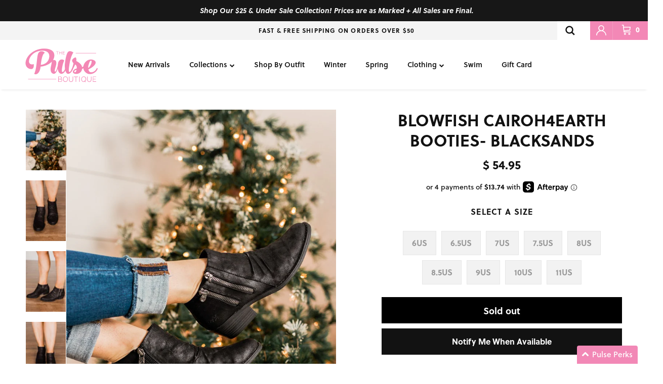

--- FILE ---
content_type: application/javascript
request_url: https://d3hw6dc1ow8pp2.cloudfront.net/reviews-widget-plus/js/attribute-bars/bar-default.683d99b5.js
body_size: 613
content:
(window["wpJsonpOkeReviews"]=window["wpJsonpOkeReviews"]||[]).push([["attribute-bars/bar-default"],{"37a6":function(e,t,a){"use strict";a("4e5b")},"4e5b":function(e,t,a){},"706a":function(e,t,a){"use strict";a.r(t);var r=function(){var e=this,t=e.$createElement;e._self._c;return e._m(0)},s=[function(){var e=this,t=e.$createElement,a=e._self._c||t;return a("div",{staticClass:"oke-barDefault",class:{"oke-barDefault--centered":"centered-range"===e.type,"oke-barDefault--centeredMiddle":"centered-range"===e.type&&50===e.attributePercentage,"oke-barDefault--leftPadding":0===e.attributePercentage,"oke-barDefault--rightPadding":100===e.attributePercentage}},[a("div",{staticClass:"oke-barDefault-marker"},[a("div",{staticClass:"oke-barDefault-dot",style:{left:e.attributePercentage+"%"}})]),a("div",{staticClass:"oke-barDefault-dots"},[a("div",{staticClass:"oke-barDefault-dot",class:{"oke-barDefault-dot--dark":"range"===e.type&&e.attributePercentage>0}}),a("div",{staticClass:"oke-barDefault-dot",class:{"oke-barDefault-dot--dark":"range"===e.type&&e.attributePercentage>25||"centered-range"===e.type&&e.attributePercentage<25}}),a("div",{staticClass:"oke-barDefault-dot oke-barDefault-dot--center",class:{"oke-barDefault-dot--dark":"range"===e.type&&e.attributePercentage>50}}),a("div",{staticClass:"oke-barDefault-dot",class:{"oke-barDefault-dot--dark":e.attributePercentage>75}}),a("div",{staticClass:"oke-barDefault-dot"})]),a("div",{staticClass:"oke-barDefault-background"},[a("div",{staticClass:"oke-barDefault-background-shading",style:{width:e.shadedWidth,"margin-left":e.shadedMarginLeft}})])])}],i=a("9ab4"),n=a("60a3"),u=a("e1e7");let l=class extends(Object(n["c"])(u["a"])){};l=Object(i["a"])([n["a"]],l);var d=l,c=d,b=(a("37a6"),a("2877")),o=Object(b["a"])(c,r,s,!1,null,null,null);t["default"]=o.exports},e1e7:function(e,t,a){"use strict";var r=a("9ab4"),s=a("60a3");let i=class extends s["f"]{get shadedWidth(){return"range"===this.type?this.attributePercentage+"%":this.getAbsoluteValue(this.attributePercentage-50)+"%"}get shadedMarginLeft(){return"range"===this.type?"0":this.getMinimumValue(this.attributePercentage,50)+"%"}getAbsoluteValue(e){return Math.abs(e)}getMinimumValue(e,t){return Math.min(e,t)}};Object(r["a"])([Object(s["d"])()],i.prototype,"attributePercentage",void 0),Object(r["a"])([Object(s["d"])()],i.prototype,"type",void 0),i=Object(r["a"])([s["a"]],i),t["a"]=i}}]);